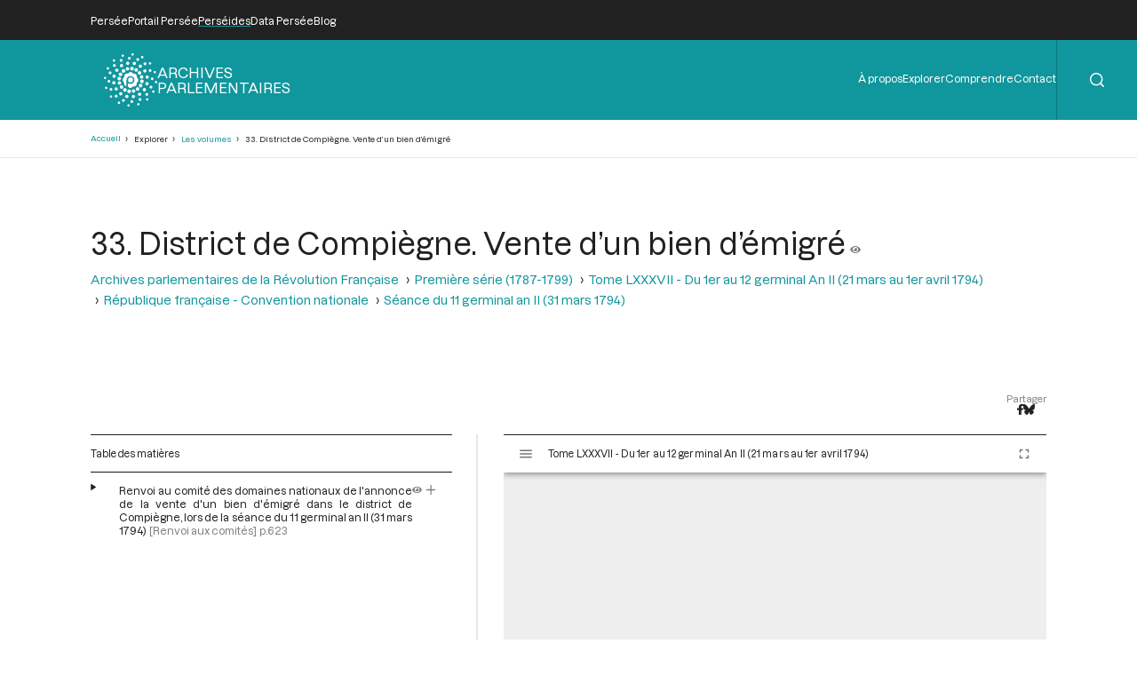

--- FILE ---
content_type: text/html; charset=UTF-8
request_url: https://archives-parlementaires.persee.fr/prt/63d7fb6f-7bcd-430e-a598-27d8e86f903d
body_size: 13467
content:
<!DOCTYPE html>
<html lang="fr" dir="ltr">
	<head>
		<meta charset="utf-8" />
<meta name="Generator" content="Drupal 10 (https://www.drupal.org)" />
<meta name="MobileOptimized" content="width" />
<meta name="HandheldFriendly" content="true" />
<meta name="viewport" content="width=device-width, initial-scale=1.0" />
<script type="application/ld+json">{
    "@context": "https:\/\/schema.org",
    "@type": "Article",
    "pageEnd": "623",
    "pageStart": "623",
    "author": [],
    "editor": [],
    "hasPart": [
        {
            "@type": "Article",
            "url": "\/prt\/6359c21d-7ef1-43f6-be53-368a1052c2e1",
            "name": "Renvoi au comité des domaines nationaux de l\u0027annonce de la vente d\u0027un bien d\u0027émigré dans le district de Compiègne, lors de la séance du 11 germinal an II (31 mars 1794)"
        }
    ],
    "inLanguage": "Français",
    "isPartOf": {
        "@type": "Article",
        "url": "\/prt\/045b5efc-3506-41a4-b919-f3832ed3e286",
        "name": "Séance du 11 germinal an II (31 mars 1794)"
    },
    "name": "33. District de Compiègne. Vente d’un bien d’émigré",
    "thumbnailUrl": "https:\/\/iiif.persee.fr\/b0e2cf11-597c-427d-8ac7-68bcc0acf13b\/3ea7cc43-8292-41ef-9185-1448c37a7ee6\/res\/thumbnail",
    "@id": "63d7fb6f-7bcd-430e-a598-27d8e86f903d"
}</script>
<script type="application/ld+json">{
    "@context": "https:\/\/schema.org",
    "@type": "PublicationIssue",
    "issueNumber": "87",
    "pageEnd": "0",
    "pageStart": "0",
    "author": [],
    "editor": [],
    "hasPart": [
        {
            "@type": "Article",
            "url": "\/prt\/acc7a16a-c356-4b55-a859-5122928fb9e7",
            "name": "République française - Convention nationale"
        },
        {
            "@type": "Article",
            "url": "\/prt\/c10191c0-5550-4271-b105-3fb54c12ebaf",
            "name": "Table chronologique du tome LXXXVII"
        },
        {
            "@type": "Article",
            "url": "\/prt\/04b1e3a7-40b1-4473-b376-833c28042e61",
            "name": "Index general du tome LXXXVII"
        },
        {
            "@type": "Article",
            "url": "\/prt\/ee78edc2-dec0-4c1f-9947-29c5bfaa6da4",
            "name": "Addenda et errata au tome LXXXVI"
        }
    ],
    "inLanguage": "Français",
    "isPartOf": {
        "@type": "Collection",
        "url": "\/grp\/e2cade56-f64f-4f10-973d-3152b1a299b0",
        "name": "Première série (1787-1799) "
    },
    "name": "Tome LXXXVII - Du 1er au 12 germinal An II (21 mars au 1er avril 1794)",
    "thumbnailUrl": "https:\/\/iiif.persee.fr\/b0e2cf11-597c-427d-8ac7-68bcc0acf13b\/5259ffe6-f198-434f-b726-23aa0cf6d956\/res\/thumbnail",
    "@id": "31eb2316-21c4-4506-b3cf-4eba41baccfe"
}</script>
<script type="application/ld+json">{
    "@context": "https:\/\/schema.org",
    "@type": "Collection",
    "author": [],
    "editor": [],
    "hasPart": [
        {
            "@type": "PublicationVolume",
            "url": "\/doc\/f05b6cb0-2663-4460-b657-fe6f5ea3c7dc",
            "name": "Tome XXVI - Du 12 mai au 5 juin 1791."
        },
        {
            "@type": "PublicationVolume",
            "url": "\/doc\/1b623e4b-839e-4959-8835-ea232fea178e",
            "name": "Tome XXVII - Du 6 juin au 5 juillet 1791"
        },
        {
            "@type": "PublicationVolume",
            "url": "\/doc\/8cad94a3-a91a-4f09-92cb-65e46c422660",
            "name": "Tome XCIX - Du 18 vendémiaire au 2 brumaire an III (9 au 23 octobre 1794)"
        },
        {
            "@type": "PublicationVolume",
            "url": "\/doc\/b406191f-53a6-48d6-88ff-682155a31afc",
            "name": "Tome XXIV - Du 10 mars 1791 au 12 avril 1791"
        },
        {
            "@type": "PublicationVolume",
            "url": "\/doc\/40b6c3bf-44db-4c4f-8c06-7c9791982fd2",
            "name": "Tome XCVIII - Du 3 vendémiaire au 17 vendémiaire an III (24 septembre au 8 octobre 1794)"
        },
        {
            "@type": "PublicationVolume",
            "url": "\/doc\/cad57d79-1084-4575-9363-f56f02114a3a",
            "name": "Tome XXV - Du 13 avril 1791 au 11 mai 1791"
        },
        {
            "@type": "PublicationVolume",
            "url": "\/doc\/feb50e85-5e96-4d09-b8a1-9054dc1ec179",
            "name": "Table alphabétique et analytique des séances de la Convention Nationale du 11 août 1793 au 4 janvier 1794."
        },
        {
            "@type": "PublicationVolume",
            "url": "\/doc\/8201d0c4-746b-4fd0-b06a-8fb87efbfa15",
            "name": "Tome XXII - Du 3 janvier au 5 février 1791"
        },
        {
            "@type": "PublicationVolume",
            "url": "\/doc\/d26a8915-1b6f-4fbd-83a3-e78a7d8f2eae",
            "name": "Tome XXIII - Du 6 février 1791 au 9 mars 1791"
        },
        {
            "@type": "PublicationVolume",
            "url": "\/doc\/cce674c9-6436-407d-ac12-41b7d6ed9f98",
            "name": "Tome XX - Du 23 octobre au 26 novembre 1790"
        },
        {
            "@type": "PublicationVolume",
            "url": "\/doc\/85473df1-325b-442d-8f3a-74bcf9832102",
            "name": "Tome XXI - Du 26 novembre 1790 au 2 janvier 1791"
        },
        {
            "@type": "PublicationVolume",
            "url": "\/doc\/f37622ff-0040-4f5a-a29a-a42f1e69a85b",
            "name": "Tome XCIII - Du 21 messidor au 12 thermidor an II (9 juillet au 30 juillet 1794)"
        },
        {
            "@type": "PublicationVolume",
            "url": "\/doc\/5bc4e6d3-b2b1-4a9a-b7b2-69541a88cc21",
            "name": "Tome XCII - Du 1er messidor au 20 messidor An II (19 juin au 8 juillet 1794)"
        },
        {
            "@type": "PublicationVolume",
            "url": "\/doc\/f0a82fc6-3166-4bf6-85a7-810dc87a17bc",
            "name": "Tome XCI - Du 7 prairial au 30 prairial an II (26 mai au 18 juin 1794)"
        },
        {
            "@type": "PublicationVolume",
            "url": "\/doc\/8a9e7f27-a845-46d0-a283-d31af6277e3d",
            "name": "Tome XC - Du 14 floréal au 6 prairial An II (3 mai au 25 mai 1794)"
        },
        {
            "@type": "PublicationVolume",
            "url": "\/doc\/f1d1ce3a-9b4b-48f5-900e-f551dd5f44f8",
            "name": "Tome XCVII - Du 23 fructidor an II au 2 vendémiaire an III (9 au 23 septembre 1794)"
        },
        {
            "@type": "PublicationVolume",
            "url": "\/doc\/c7f10ebf-f109-4b33-8947-59d2a84e7844",
            "name": "Tome XCVI - Du 10 fructidor au 22 fructidor an II (27 août au 8 septembre 1794)"
        },
        {
            "@type": "PublicationVolume",
            "url": "\/doc\/0bd96bb8-2c0f-4b53-8e39-6b136c0e6ec8",
            "name": "Tome XCV - Du 26 thermidor au 9 fructidor an II (13 au 26 août 1794)"
        },
        {
            "@type": "PublicationVolume",
            "url": "\/doc\/514c29e3-8a88-4d8e-93d3-c6225ece9e9a",
            "name": "Tome XXVIII - Du 6 juillet au 28 juillet 1791."
        },
        {
            "@type": "PublicationVolume",
            "url": "\/doc\/85d39319-c2db-4a3d-8ce3-4251dac0dc9e",
            "name": "Tome XCIV - Du 13 thermidor au 25 thermidor an II (31 juillet au 12 août 1794)"
        },
        {
            "@type": "PublicationVolume",
            "url": "\/doc\/e7f877d3-32ae-43c2-bd18-1981fce886ef",
            "name": "Tome XXIX - Du 29 juillet au 27 août 1791."
        },
        {
            "@type": "PublicationVolume",
            "url": "\/doc\/eba55ff1-eb11-4545-8d43-d017906149b5",
            "name": "Tome LXXXVIII - Du 13 au 28 germinal an II (2 au 17 avril 1794)"
        },
        {
            "@type": "PublicationVolume",
            "url": "\/doc\/b86594db-850a-4ada-9d90-7f44f03a4a55",
            "name": "Tome XIII - Du 14 avril au 21 avril 1790."
        },
        {
            "@type": "PublicationVolume",
            "url": "\/doc\/bd24a548-148d-493f-a4ed-4de8fe6fcbc8",
            "name": "Tome LXXXIX - Du 29 germinal au 13 floréal an II (18 avril au 2 mai 1794)"
        },
        {
            "@type": "PublicationVolume",
            "url": "\/doc\/0753e581-1902-46c5-b67d-5a55e95ac0e1",
            "name": "Tome XII - Du 2 mars au 14 avril 1790"
        },
        {
            "@type": "PublicationVolume",
            "url": "\/doc\/a8ac16ec-91fc-4bcc-9f1e-be6b942b8399",
            "name": "Tome XI - Du 24 décembre 1789 au 1er mars 1790"
        },
        {
            "@type": "PublicationVolume",
            "url": "\/doc\/ced82648-f05a-4eb5-a87b-521e6028d1be",
            "name": "Tome X - Du 12 novembre au 24 décembre 1789"
        },
        {
            "@type": "PublicationVolume",
            "url": "\/doc\/9bc3d419-2607-4ec0-9fb6-c238b3be1592",
            "name": "Tome XVII - Du 9 juillet au 12 aout 1790"
        },
        {
            "@type": "PublicationVolume",
            "url": "\/doc\/8fdccad6-60d4-436a-a328-f8f821d22158",
            "name": "Tome XVI - Du 31 mai au 8 juillet 1790"
        },
        {
            "@type": "PublicationVolume",
            "url": "\/doc\/e53dec50-beca-46b9-9ddb-8f34eb1eccf8",
            "name": "Tome XV - Du 21 avril au 30 mai 1790"
        },
        {
            "@type": "PublicationVolume",
            "url": "\/doc\/36be04f9-5b6a-4339-908d-0b53ee3299db",
            "name": "Tome XIV - Du 21 avril 1790"
        },
        {
            "@type": "PublicationVolume",
            "url": "\/doc\/f4a8b315-184e-40dc-805a-5e47382c3741",
            "name": "Tome CI - Du 19 au 30 brumaire an III (9 au 20 novembre 1794)"
        },
        {
            "@type": "PublicationVolume",
            "url": "\/doc\/deff766b-e2ec-423b-8e2d-12e38e836027",
            "name": "Tome LXXX - Du 4 Frimaire au 15 Frimaire an II (24 novembre au 5 Décembre 1793)"
        },
        {
            "@type": "PublicationVolume",
            "url": "\/doc\/6c51b772-c6ec-4aee-bb9f-288c31540ffa",
            "name": "Tome C - Du 3 au 18 brumaire an III (24 octobre au 8 novembre 1794)"
        },
        {
            "@type": "PublicationVolume",
            "url": "\/doc\/bcfb5053-c42f-4c52-a338-f3503bf7385b",
            "name": "Tome LXXXI - Du 16 frimaire au 29 frimaire an II (6 décembre au 19 décembre 1793)"
        },
        {
            "@type": "PublicationVolume",
            "url": "\/doc\/fdf849fc-c614-4e7a-b977-c97697ce511c",
            "name": "Tome LXXXII - Du 30 frimaire au 15 nivôse an II (20 Décembre 1793 au 4 Janvier 1794)"
        },
        {
            "@type": "PublicationVolume",
            "url": "\/doc\/6f80b006-e203-473b-917b-25c2aaba59d9",
            "name": "Tome XIX - Du 16 septembre au 23 octobre 1790"
        },
        {
            "@type": "PublicationVolume",
            "url": "\/doc\/353598bc-e07b-4fbc-96b9-d188fc31c6c3",
            "name": "Tome CII - Du 1er au 12 frimaire an III (21 novembre au 2 décembre 1794)"
        },
        {
            "@type": "PublicationVolume",
            "url": "\/doc\/d3944ed5-671e-4a4c-b964-3404a6ab9de2",
            "name": "Tome LXXXIII - Du 16 nivôse au 8 pluviôse An II (5 au 27 janvier 1794)"
        },
        {
            "@type": "PublicationVolume",
            "url": "\/doc\/363ffcd1-dbc6-437f-bef2-3634f6dc706f",
            "name": "Tome XVIII - Du 12 aout au 15 septembre 1790"
        },
        {
            "@type": "PublicationVolume",
            "url": "\/doc\/ae487d6c-9b4a-4d68-9f3e-4640bd6f9234",
            "name": "Tome LXXXIV - Du 9 au 25 pluviôse An II (28 janvier au 13 février 1794)"
        },
        {
            "@type": "PublicationVolume",
            "url": "\/doc\/ba94b825-e3c0-4e21-8f82-33d949d61fc7",
            "name": "Tome LXXXV - Du 26 pluviôse au 12 ventôse an II (14 février au 2 mars 1794)"
        },
        {
            "@type": "PublicationVolume",
            "url": "\/doc\/6ea7523a-8d12-44a5-aa88-a1929d996cfc",
            "name": "Tome LXXXVI - Du 13 au 30 ventôse an II (3 au 20 mars 1794)"
        },
        {
            "@type": "PublicationVolume",
            "url": "\/doc\/31eb2316-21c4-4506-b3cf-4eba41baccfe",
            "name": "Tome LXXXVII - Du 1er au 12 germinal An II (21 mars au 1er avril 1794)"
        },
        {
            "@type": "PublicationVolume",
            "url": "\/doc\/376a5dee-9c6e-4578-b13d-7f33e6745cfc",
            "name": "Tome LXXV - Du 23 septembre 1793 au 3 octobre 1793"
        },
        {
            "@type": "PublicationVolume",
            "url": "\/doc\/078210dd-8955-4455-8423-d4fef445d0c3",
            "name": "Tome LXXVII - Du 28e jour du Premier Mois de l’An II au 7 Brumaire an II (19 au 28 Octobre 1793)"
        },
        {
            "@type": "PublicationVolume",
            "url": "\/doc\/757195c2-6c2b-49ae-a404-563a8313b082",
            "name": "Tome LXXVI - Du 4 octobre 1793 au 27e jour du Premier Mois de l\u0027An II (Vendredi 18 Octobre 1793)"
        },
        {
            "@type": "PublicationVolume",
            "url": "\/doc\/66d69299-8154-4ed0-bef7-5dc99854fb30",
            "name": "Tome LXXIX - Du 21 brumaire au 3 frimaire an II (11 au 23 novembre 1793)"
        },
        {
            "@type": "PublicationVolume",
            "url": "\/doc\/3fc29820-5a05-4ed7-909d-2dac5471694a",
            "name": "Tome LXXVIII - Du 8 au 20 brumaire an II (29 octobre au 10 novembre 1793)"
        },
        {
            "@type": "PublicationVolume",
            "url": "\/doc\/2c452421-3302-4236-86a5-32f84f9bef95",
            "name": "Tome I - Etats généraux ; Cahiers des sénéchaussées et bailliages"
        },
        {
            "@type": "PublicationVolume",
            "url": "\/doc\/bc09342d-e905-4035-b5b2-2ffae5f5a596",
            "name": "Tome II - Etats généraux ; Cahiers des sénéchaussées et bailliages"
        },
        {
            "@type": "PublicationVolume",
            "url": "\/doc\/19195f79-b78b-4186-8116-9710dcc185b1",
            "name": "Tome III - Etats généraux ; Cahiers des sénéchaussées et bailliages"
        },
        {
            "@type": "PublicationVolume",
            "url": "\/doc\/b9da1f60-991b-4f4c-8fd7-726f7680ce50",
            "name": "Tome IV - Etats généraux ; Cahiers des sénéchaussées et bailliages"
        },
        {
            "@type": "PublicationVolume",
            "url": "\/doc\/846315dd-357a-4817-ab72-4c057355ef69",
            "name": "Tome V - Etats généraux ; Cahiers des sénéchaussées et bailliages"
        },
        {
            "@type": "PublicationVolume",
            "url": "\/doc\/d4c291b0-e5ec-4cd3-a804-8cc7e6c43fb3",
            "name": "Tome VI - Etats généraux ; Cahiers des sénéchaussées et bailliages"
        },
        {
            "@type": "PublicationVolume",
            "url": "\/doc\/8c1cb732-4012-43ab-9571-e4536421820b",
            "name": "Tome VII - Table des cahiers des Etats généraux"
        },
        {
            "@type": "PublicationVolume",
            "url": "\/doc\/43a97ddd-0162-4999-8265-467fea165028",
            "name": "Tome XXXI - Du 17 au 30 septembre 1791"
        },
        {
            "@type": "PublicationVolume",
            "url": "\/doc\/743e3cc4-2a21-4625-b494-c4324f932ff0",
            "name": "Tome VIII - Du 5 mai 1789 au 15 septembre 1789"
        },
        {
            "@type": "PublicationVolume",
            "url": "\/doc\/bf76fbe8-ebcd-4bae-8d18-45de44074cc4",
            "name": "Tome XXX - Du 28 août au 17 septembre 1791"
        },
        {
            "@type": "PublicationVolume",
            "url": "\/doc\/3a964d0c-92c0-4773-a1e2-4d8599718b9c",
            "name": "Tome IX - Du 16 septembre au 11 novembre 1789"
        },
        {
            "@type": "PublicationVolume",
            "url": "\/doc\/55805446-1ddd-4058-8ffb-6749ba010781",
            "name": "Tome XXXIII - Tables générales alphabétiques de l\u0027Assemblée nationale constituante"
        },
        {
            "@type": "PublicationVolume",
            "url": "\/doc\/40443075-aebf-4fa3-ac73-170467751a66",
            "name": "Tome XXXII - 30 septembre 1791"
        }
    ],
    "inLanguage": "Français",
    "isPartOf": {
        "@type": "Collection",
        "url": "\/grp\/b27872bc-3795-4426-ad25-aa9189fbd773",
        "name": "Archives parlementaires de la Révolution Française"
    },
    "name": "Première série (1787-1799) ",
    "thumbnailUrl": "https:\/\/iiif.persee.fr\/b0e2cf11-597c-427d-8ac7-68bcc0acf13b\/e7e8ef16-facd-4e8f-b078-e07e4a08dce2\/res\/thumbnail",
    "@id": "e2cade56-f64f-4f10-973d-3152b1a299b0"
}</script>
<script type="application/ld+json">{
    "@context": "https:\/\/schema.org",
    "@type": "Collection",
    "author": [],
    "editor": [],
    "hasPart": [
        {
            "@type": "Collection",
            "url": "\/grp\/e2cade56-f64f-4f10-973d-3152b1a299b0",
            "name": "Première série (1787-1799) "
        }
    ],
    "inLanguage": "Français",
    "name": "Archives parlementaires de la Révolution Française",
    "thumbnailUrl": "https:\/\/iiif.persee.fr",
    "@id": "b27872bc-3795-4426-ad25-aa9189fbd773"
}</script>
<link rel="alternate" hreflang="fr" href="https://archives-parlementaires.persee.fr/prt/63d7fb6f-7bcd-430e-a598-27d8e86f903d" />
<link rel="canonical" href="https://archives-parlementaires.persee.fr/prt/63d7fb6f-7bcd-430e-a598-27d8e86f903d" />
<link rel="shortlink" href="https://archives-parlementaires.persee.fr/node/91146" />

		<link rel="stylesheet" media="all" href="/sites/default/files/css/css_awBXS2d9MDbaVkL6qTmj8CYpxGkSVwYokAi437SS9h8.css?delta=0&amp;language=fr&amp;theme=perseide_light&amp;include=eJwrSC0qTs1MSY3PyUzPKNFPz8lPSszRLS6pzMnMS9cpriwuSc3VT0osTtUpy0wtL9YHk3q5-SmlOakA1QgXpg" />
<link rel="stylesheet" media="all" href="/sites/default/files/css/css_mEaQZzTLrmgJmT8L7hKCJYYB4tyjcBLmSKXZJzZEdn8.css?delta=1&amp;language=fr&amp;theme=perseide_light&amp;include=eJwrSC0qTs1MSY3PyUzPKNFPz8lPSszRLS6pzMnMS9cpriwuSc3VT0osTtUpy0wtL9YHk3q5-SmlOakA1QgXpg" />

		<script src="/core/assets/vendor/jquery/jquery.min.js?v=3.7.1"></script>
<script src="/themes/custom/perseide_light/assets/js/lightbox-2.11.3.min.js?v=1"></script>
<script src="/themes/custom/perseide_light/assets/js/mirador-3.4.3.min.js?v=1"></script>
<script src="/themes/custom/perseide_light/js/perseide_light.js?v=1"></script>
<script src="/themes/custom/perseide_light/js/perseide_light_specific.js?v=1"></script>

		<meta name="theme-color" content="hsl(183, 81%, 34%)">
					<script>
				var _paq = window._paq = window._paq || [];
				/* tracker methods like "setCustomDimension" should be called before "trackPageView" */
				_paq.push(['trackPageView']);
				_paq.push(['enableLinkTracking']);
				(function() {
					var u="//archives-parlementaires.persee.fr/sites/default/matomo/";
					_paq.push(['setTrackerUrl', u+'matomo.php']);
					_paq.push(['setSiteId', "9"]);
					var d=document, g=d.createElement('script'), s=d.getElementsByTagName('script')[0];
					g.async=true; g.src=u+'matomo.js'; s.parentNode.insertBefore(g,s);
				})();
			</script>
				<style>
			:root {
				--perseide-main-color: hsl(183, 81%, 34%);
				--perseide-light-color: hsl(183, 40%, 93%);
				--perseide-text-color: hsl(0,0%,100%);
				--perseide-mirador-hovered-color: hsl(183, 81%, 34%, 20%);
				--perseide-mirador-selected-color: hsl(183, 81%, 34%, 50%);
				--perseide-mirador-search-default-color: hsl(183,81%, 55% ,50%);
				--perseide-mirador-search-selected-color: hsl(183,81%, 25% ,50%);
			}
		</style>
		<link rel="icon" href="/themes/custom/perseide_light/favicon.svg">
		<title>33. District de Compiègne. Vente d’un bien d’émigré | ARCPA</title>
	</head>
	<body>
		<div hidden>
			<svg id="icon-angle-down" viewBox="0.87 151.95 446.15 242.3" xmlns="http://www.w3.org/2000/svg">
				<path fill="currentcolor" d="M443.5 162.6l-7.1-7.1c-4.7-4.7-12.3-4.7-17 0L224 351 28.5 155.5c-4.7-4.7-12.3-4.7-17 0l-7.1 7.1c-4.7 4.7-4.7 12.3 0 17l211 211.1c4.7 4.7 12.3 4.7 17 0l211-211.1c4.8-4.7 4.8-12.3.1-17z"/>
			</svg>
			<svg id="icon-angle-right" viewBox="0.87 151.95 446.15 242.3" xmlns="http://www.w3.org/2000/svg" transform="rotate(-90)">
				<use href="#icon-angle-down"/>
			</svg>
			<svg id="icon-arrow-down" viewBox="2.55 32 442.9 448.03" xmlns="http://www.w3.org/2000/svg">
				<path fill="currentcolor" d="M441.9 250.1l-19.8-19.8c-4.7-4.7-12.3-4.7-17 0L250 385.4V44c0-6.6-5.4-12-12-12h-28c-6.6 0-12 5.4-12 12v341.4L42.9 230.3c-4.7-4.7-12.3-4.7-17 0L6.1 250.1c-4.7 4.7-4.7 12.3 0 17l209.4 209.4c4.7 4.7 12.3 4.7 17 0l209.4-209.4c4.7-4.7 4.7-12.3 0-17z"/>
			</svg>
			<svg id="icon-arrow-right" viewBox="2.55 32 442.9 448.03" xmlns="http://www.w3.org/2000/svg" transform="rotate(-90)">
				<use href="#icon-arrow-down"/>
			</svg>
			<svg id="icon-eye" viewBox="0 64 576 384" xmlns="http://www.w3.org/2000/svg">
				<path fill="currentcolor" d="M572.52 241.4C518.29 135.59 410.93 64 288 64S57.68 135.64 3.48 241.41a32.35 32.35 0 0 0 0 29.19C57.71 376.41 165.07 448 288 448s230.32-71.64 284.52-177.41a32.35 32.35 0 0 0 0-29.19zM288 400a144 144 0 1 1 144-144 143.93 143.93 0 0 1-144 144zm0-240a95.31 95.31 0 0 0-25.31 3.79 47.85 47.85 0 0 1-66.9 66.9A95.78 95.78 0 1 0 288 160z"/>
			</svg>
			<svg id="icon-filter" viewBox="0 0 512.02 512.02" xmlns="http://www.w3.org/2000/svg">
				<path fill="currentcolor" d="M487.976 0H24.028C2.71 0-8.047 25.866 7.058 40.971L192 225.941V432c0 7.831 3.821 15.17 10.237 19.662l80 55.98C298.02 518.69 320 507.493 320 487.98V225.941l184.947-184.97C520.021 25.896 509.338 0 487.976 0z"/>
			</svg>
			<svg id="icon-first" viewbox="-0.2 -0.03 500.38 470.05" xmlns="http://www.w3.org/2000/svg">
				<path fill="currentcolor" d="M305.45,429.55l17.67-17.67a10.71,10.71,0,0,0,0-15.16L184.61,258.21H489.46a10.71,10.71,0,0,0,10.72-10.71v-25a10.71,10.71,0,0,0-10.72-10.71H184.61L323.12,73.28a10.71,10.71,0,0,0,0-15.16L305.45,40.45a10.71,10.71,0,0,0-15.16,0l-187,187a10.71,10.71,0,0,0,0,15.16l187,187A10.71,10.71,0,0,0,305.45,429.55Z"/>
				<path fill="currentcolor" d="M-.18,10.71V459.29A10.72,10.72,0,0,0,10.54,470h25a10.72,10.72,0,0,0,10.71-10.71V10.71A10.72,10.72,0,0,0,35.54,0h-25A10.72,10.72,0,0,0-.18,10.71Z"/>
			</svg>
			<svg id="icon-last" viewbox="-0.2 -0.03 500.38 470.05" xmlns="http://www.w3.org/2000/svg" transform="rotate(180)">
				<use href="#icon-first"/>
			</svg>
			<svg id="icon-menu" viewBox="0 0 100 100" xmlns="http://www.w3.org/2000/svg">
				<path fill="currentcolor" d="M 0 15 h 100 v 8 h -100 Z"/>
				<path fill="currentcolor" d="M 0 46 h 100 v 8 h -100 Z"/>
				<path fill="currentcolor" d="M 0 75 h 100 v 8 h -100 Z"/>
			</svg>
			<svg id="icon-next" viewbox="-0.2 -0.03 500.38 470.05" xmlns="http://www.w3.org/2000/svg" transform="rotate(180)">
				<use href="#icon-previous"/>
			</svg>
			<svg id="icon-pdf" viewBox="0 0 334.371 380.563" xmlns="http://www.w3.org/2000/svg">
				<polygon fill="#FFFFFF" points="51.791,356.646 51.791,23.99 204.497,23.99 282.646,102.066 282.646,356.646"/>
				<path fill="currentcolor" d="M201.186,31.99l73.46,73.393v243.264H59.791V31.99H201.186 M207.809,15.99H43.791v348.657h246.854V98.75L207.809,15.99 L207.809,15.99z"/>
				<polygon fill="#FFFFFF" points="51.791,356.646 51.791,23.99 204.497,23.99 206.309,25.8 206.309,100.327 280.904,100.327 282.646,102.066 282.646,356.646"/>
				<path fill="currentcolor" d="M198.309,31.99v60.337v16h16h60.337v240.32H59.791V31.99H198.309 M207.809,15.99H43.791v348.657h246.854V98.75 l-6.43-6.424h-69.907V22.484L207.809,15.99L207.809,15.99z"/>
				<polygon fill="#FFFFFF" points="219.643,87.75 219.643,48.667 258.309,86.38 258.309,87.75"/>
				<path fill="currentcolor" d="M227.643,67.646l12.41,12.104h-12.41V67.646 M222.641,40.417h-10.998V95.75h54.666V83.008L222.641,40.417L222.641,40.417z"/>
				<polygon fill="#ED1C24" points="22.544,284.49 22.544,167.682 37.291,152.935 37.291,171.489 297.146,171.489 297.146,152.935 311.893,167.682 311.893,284.49"/>
				<path fill="#ED1C24" d="M303.646,168.627l1.747,1.747V277.99H29.044V170.374l1.747-1.747v9.362h13h246.854h13V168.627 M290.646,137.242v27.747H43.791v-27.747l-27.747,27.747V290.99h302.349V164.989L290.646,137.242L290.646,137.242z"/>
				<rect x="52.096" y="189.324" fill="none" width="232.826" height="87.834"/>
				<text transform="matrix(1 0 0 1 52.0957 271.6621)" fill="#FFFFFF" font-family="'Arial-BoldMT'" font-size="115">PDF</text>
			</svg>
			<svg id="icon-plus" viewBox="0 64 384 384" xmlns="http://www.w3.org/2000/svg">
				<path fill="currentcolor" d="M376 232H216V72c0-4.42-3.58-8-8-8h-32c-4.42 0-8 3.58-8 8v160H8c-4.42 0-8 3.58-8 8v32c0 4.42 3.58 8 8 8h160v160c0 4.42 3.58 8 8 8h32c4.42 0 8-3.58 8-8V280h160c4.42 0 8-3.58 8-8v-32c0-4.42-3.58-8-8-8z"/>
			</svg>
			<svg id="icon-previous" viewbox="-0.2 -0.03 500.38 470.05" xmlns="http://www.w3.org/2000/svg">
				<path fill="currentcolor" d="M305.45,429.55l17.67-17.67a10.71,10.71,0,0,0,0-15.16L184.61,258.21H489.46a10.71,10.71,0,0,0,10.72-10.71v-25a10.71,10.71,0,0,0-10.72-10.71H184.61L323.12,73.28a10.71,10.71,0,0,0,0-15.16L305.45,40.45a10.71,10.71,0,0,0-15.16,0l-187,187a10.71,10.71,0,0,0,0,15.16l187,187A10.71,10.71,0,0,0,305.45,429.55Z"/>
			</svg>
			<svg id="icon-search" viewBox="-0.07 -0.07 22.1 22.1" xmlns="http://www.w3.org/2000/svg">
				<path fill="currentcolor" d="M21.71,20.29l-4.16-4.16a9.91,9.91,0,1,0-1.42,1.42l4.16,4.16a1,1,0,0,0,1.42,0A1,1,0,0,0,21.71,20.29ZM2,9.89a7.89,7.89,0,1,1,13.48,5.56h0v0A7.88,7.88,0,0,1,2,9.89Z"/>
			</svg>
			<svg id="icon-text" viewBox="12.25 0 66.1 90.63" xmlns="http://www.w3.org/2000/svg">
				<path fill="currentcolor" d="M58.596,0H12.255v90.604h66.094v-63.73L54.868,10.66L58.596,0z M35.35,38.153h-6.011v17.835h-4.998V38.153h-5.913v-4.181 H35.35V38.153z M57.132,33.972h16.922v4.181h-6.012v17.835h-4.997V38.153h-5.913V33.972z M55.6,33.972l-6.206,10.747l6.533,11.269 h-5.75l-1.993-3.984c-0.815-1.536-1.339-2.68-1.959-3.951H46.16c-0.458,1.271-1.014,2.416-1.699,3.951l-1.829,3.984h-5.684 l6.369-11.139l-6.141-10.877h5.717l1.928,4.017c0.652,1.34,1.143,2.418,1.665,3.66h0.065c0.522-1.404,0.946-2.385,1.503-3.66 l1.861-4.017H55.6z"/>
				<polygon fill="currentcolor" points="63.235,0.097 60.216,8.734 78.348,21.254"/>
			</svg>
			<svg id="icon-times" viewBox="0 0 100 100" xmlns="http://www.w3.org/2000/svg">
				<path fill="currentcolor" d="M 0 8 L 8 0 L 100 92 L 92 100 Z"/>
				<path fill="currentcolor" d="M 92 0 L 100 8 L 8 100 L 0 92 Z"/>
			</svg>
			<svg id="logo-bluesky" viewBox="0 1.33 24 21.37" xmlns="http://www.w3.org/2000/svg">
				<path fill="currentColor" d="M12 10.8c-1.087-2.114-4.046-6.053-6.798-7.995C2.566.944 1.561 1.266.902 1.565C.139 1.908 0 3.08 0 3.768c0 .69.378 5.65.624 6.479c.815 2.736 3.713 3.66 6.383 3.364c.136-.02.275-.039.415-.056c-.138.022-.276.04-.415.056c-3.912.58-7.387 2.005-2.83 7.078c5.013 5.19 6.87-1.113 7.823-4.308c.953 3.195 2.05 9.271 7.733 4.308c4.267-4.308 1.172-6.498-2.74-7.078a8.741 8.741 0 0 1-.415-.056c.14.017.279.036.415.056c2.67.297 5.568-.628 6.383-3.364c.246-.828.624-5.79.624-6.478c0-.69-.139-1.861-.902-2.206c-.659-.298-1.664-.62-4.3 1.24C16.046 4.748 13.087 8.687 12 10.8"/>
			</svg>
			<svg id="logo-facebook" viewBox="22.87 0 274.27 512" xmlns="http://www.w3.org/2000/svg">
				<path fill="currentcolor" d="M279.14 288l14.22-92.66h-88.91v-60.13c0-25.35 12.42-50.06 52.24-50.06h40.42V6.26S260.43 0 225.36 0c-73.22 0-121.08 44.38-121.08 124.72v70.62H22.89V288h81.39v224h100.17V288z"/>
			</svg>
			<svg id="logo-perseide" viewBox="0.12 -0.03 79.92 80.05" xmlns="http://www.w3.org/2000/svg">
				<path fill="currentcolor" d="M29.9,3a1.71,1.71,0,0,1-3.27,1,1.76,1.76,0,0,1,1.13-2.13A1.66,1.66,0,0,1,29.9,3Zm-2,7.11A2.07,2.07,0,1,1,25.35,8.7,2.09,2.09,0,0,1,27.91,10.12Zm.85,7.68a2.38,2.38,0,1,1-3-1.56A2.29,2.29,0,0,1,28.76,17.8Zm3.41,7.83a2.74,2.74,0,1,1-3.41-1.85A2.91,2.91,0,0,1,32.17,25.63ZM29.9,3a1.71,1.71,0,0,1-3.27,1,1.76,1.76,0,0,1,1.13-2.13A1.66,1.66,0,0,1,29.9,3Zm-2,7.11A2.07,2.07,0,1,1,25.35,8.7,2.09,2.09,0,0,1,27.91,10.12Zm.85,7.68a2.38,2.38,0,1,1-3-1.56A2.29,2.29,0,0,1,28.76,17.8Zm-22,3.28A1.78,1.78,0,0,1,5,24.21a1.82,1.82,0,0,1-.71-2.42A1.7,1.7,0,0,1,6.71,21.08Zm3.55,6.4a2.1,2.1,0,1,1-2.84.85A2.11,2.11,0,0,1,10.26,27.48Zm6.12,4.84a2.42,2.42,0,1,1-2.28,4.27,2.52,2.52,0,0,1-1-3.28A2.3,2.3,0,0,1,16.38,32.32Zm7.83,3.27a2.64,2.64,0,0,1-2.42,4.69,2.76,2.76,0,0,1-1.14-3.55A2.64,2.64,0,0,1,24.21,35.59ZM3,50.24a1.77,1.77,0,0,1,2.13,1.14A1.78,1.78,0,0,1,4,53.52a1.77,1.77,0,0,1-2.13-1.14A1.56,1.56,0,0,1,3,50.24Zm7.11,2A2.07,2.07,0,1,1,8.7,54.8,2,2,0,0,1,10.12,52.24Zm7.68-1a2.38,2.38,0,1,1-1.56,3A2.34,2.34,0,0,1,17.8,51.24Zm8-3.13a2.61,2.61,0,1,1-1.71,3.27A2.46,2.46,0,0,1,25.77,48.11ZM21.08,73.44a1.78,1.78,0,0,1,3.13,1.7,1.83,1.83,0,0,1-2.42.72A1.73,1.73,0,0,1,21.08,73.44Zm6.4-3.7a2.1,2.1,0,1,1,.85,2.84A2.11,2.11,0,0,1,27.48,69.74Zm4.84-6.12a2.42,2.42,0,1,1,1,3.27A2.27,2.27,0,0,1,32.32,63.62Zm3.27-7.68a2.64,2.64,0,1,1,1.14,3.55A2.63,2.63,0,0,1,35.59,55.94ZM50.24,77a1.71,1.71,0,0,1,3.28-1,1.71,1.71,0,0,1-1.14,2.13A1.49,1.49,0,0,1,50.24,77Zm2-7a2.07,2.07,0,1,1,2.56,1.42A2.14,2.14,0,0,1,52.24,70Zm-1-7.82a2.46,2.46,0,0,1,4.7-1.43,2.3,2.3,0,0,1-1.57,3A2.44,2.44,0,0,1,51.24,62.2Zm-3.13-7.83a2.61,2.61,0,1,1,3.27,1.71A2.56,2.56,0,0,1,48.11,54.37Zm25.33,4.7a1.78,1.78,0,1,1,2.42-.72A1.87,1.87,0,0,1,73.44,59.07Zm-3.7-6.41a2.1,2.1,0,1,1,2.84-.85A2.24,2.24,0,0,1,69.74,52.66Zm-6.12-4.83a2.42,2.42,0,1,1,2.28-4.27,2.42,2.42,0,0,1-2.28,4.27Zm-7.68-3.42a2.64,2.64,0,1,1,3.55-1.14A2.54,2.54,0,0,1,55.94,44.41ZM77,29.9a1.71,1.71,0,1,1-1-3.27,1.7,1.7,0,0,1,2.13,1.13A1.57,1.57,0,0,1,77,29.9Zm-7-2a2.07,2.07,0,1,1,1.43-2.57A2.24,2.24,0,0,1,70,27.91Zm-7.82.85a2.38,2.38,0,1,1,1.56-3A2.28,2.28,0,0,1,62.2,28.76Zm-7.83,3.13a2.61,2.61,0,1,1,1.71-3.27A2.56,2.56,0,0,1,54.37,31.89ZM51.1,38.43a7.65,7.65,0,0,1-1.85-4.69A2.67,2.67,0,0,0,46.69,31a7,7,0,0,1-4.56-2,2.72,2.72,0,0,0-3.84-.14,7.65,7.65,0,0,1-4.69,1.85,2.68,2.68,0,0,0-2.71,2.56,7,7,0,0,1-2,4.56,2.7,2.7,0,0,0-.14,3.84,7.65,7.65,0,0,1,1.85,4.69,2.68,2.68,0,0,0,2.56,2.71,1.3,1.3,0,0,1,.71.14V40.14a6,6,0,1,1,6,6,5.57,5.57,0,0,1-3.7-1.28V50.1a6.21,6.21,0,0,1,1.56,1.14,2.71,2.71,0,0,0,3.85.14,7.7,7.7,0,0,1,4.69-1.85A2.67,2.67,0,0,0,49,47a7,7,0,0,1,2-4.55C52.09,41.14,52.24,39.43,51.1,38.43Zm8-31.72a1.84,1.84,0,0,1-2.42.71,1.78,1.78,0,1,1,2.42-.71Zm-6.41,3.55a2.1,2.1,0,1,1-.85-2.84A2.24,2.24,0,0,1,52.66,10.26Zm-4.83,6.12a2.42,2.42,0,1,1-4.27-2.28,2.46,2.46,0,0,1,3.27-1A2.55,2.55,0,0,1,47.83,16.38Zm-3.42,7.83a2.77,2.77,0,0,1-3.56,1.13,2.58,2.58,0,0,1-1-3.55,2.77,2.77,0,0,1,3.56-1.14A2.59,2.59,0,0,1,44.41,24.21ZM16.52,9.69a1.65,1.65,0,0,1-.28,2.42A1.64,1.64,0,0,1,13.82,12,1.8,1.8,0,0,1,14,9.41,2,2,0,0,1,16.52,9.69ZM17.38,17a2.12,2.12,0,1,1-3.28,2.7A2.12,2.12,0,0,1,17.38,17Zm3.84,6.83a2.42,2.42,0,1,1-3.42-.28A2.45,2.45,0,0,1,21.22,23.78Zm5.83,6.12a2.63,2.63,0,1,1-3.7-.43A2.69,2.69,0,0,1,27.05,29.9ZM1.87,35.3a1.72,1.72,0,0,1-.29,3.42,1.72,1.72,0,0,1,.29-3.42ZM7.7,39.86a2.07,2.07,0,1,1-2.28,1.85A2.07,2.07,0,0,1,7.7,39.86Zm7.54,2A2.44,2.44,0,1,1,12.54,44,2.51,2.51,0,0,1,15.24,41.85Zm8.4.14a2.58,2.58,0,1,1-2.85,2.28A2.68,2.68,0,0,1,23.64,42ZM9.69,63.62A1.72,1.72,0,1,1,9.41,66,1.78,1.78,0,0,1,9.69,63.62Zm7.4-.85a2.12,2.12,0,1,1-.28,3A2,2,0,0,1,17.09,62.77Zm6.69-3.85a2.42,2.42,0,1,1-.28,3.42A2.45,2.45,0,0,1,23.78,58.92Zm6.12-6a2.63,2.63,0,1,1-.43,3.7A2.69,2.69,0,0,1,29.9,53Zm10,19.35a2.07,2.07,0,1,1,1.85,2.28A2,2,0,0,1,39.86,72.3ZM35.3,78.13A1.72,1.72,0,1,1,36.87,80,1.58,1.58,0,0,1,35.3,78.13Zm6.55-13.37A2.44,2.44,0,1,1,44,67.46,2.43,2.43,0,0,1,41.85,64.76Zm.14-8.4a2.58,2.58,0,1,1,2.28,2.85A2.68,2.68,0,0,1,42,56.36ZM43.7,40A3.7,3.7,0,1,0,40,43.7,3.77,3.77,0,0,0,43.7,40ZM63.62,70.31a1.78,1.78,0,0,1,.28-2.42,1.72,1.72,0,1,1-.28,2.42Zm-.85-7.26a2.12,2.12,0,1,1,3,.28A2.18,2.18,0,0,1,62.77,63.05Zm-3.85-6.83a2.42,2.42,0,1,1,3.42.29A2.33,2.33,0,0,1,58.92,56.22ZM53,50.1a2.63,2.63,0,1,1,3.7.43A2.56,2.56,0,0,1,53,50.1Zm25.18-5.26A1.72,1.72,0,1,1,80,43.27,1.58,1.58,0,0,1,78.13,44.84ZM72.3,40.28a2.07,2.07,0,1,1,2.27-1.85A2.06,2.06,0,0,1,72.3,40.28Zm-7.54-2.13A2.44,2.44,0,1,1,67.46,36,2.43,2.43,0,0,1,64.76,38.15ZM56.36,38a2.58,2.58,0,1,1,2.85-2.28A2.56,2.56,0,0,1,56.36,38Zm14-21.49a1.78,1.78,0,0,1-2.42-.28,1.72,1.72,0,1,1,2.42.28Zm-7.26.86a2.12,2.12,0,0,1-2.7-3.28,2.12,2.12,0,1,1,2.7,3.28Zm-6.83,3.84a2.42,2.42,0,1,1,.29-3.42A2.34,2.34,0,0,1,56.22,21.22ZM50.1,27.05a2.63,2.63,0,1,1,.43-3.7A2.55,2.55,0,0,1,50.1,27.05ZM44.84,1.87A1.71,1.71,0,0,1,43,3.43a1.76,1.76,0,0,1-1.71-1.85A1.72,1.72,0,0,1,43.13,0,1.74,1.74,0,0,1,44.84,1.87ZM40.28,7.7a2.07,2.07,0,1,1-1.85-2.28A2.06,2.06,0,0,1,40.28,7.7Zm-2.13,7.54A2.44,2.44,0,1,1,36,12.54,2.51,2.51,0,0,1,38.15,15.24ZM38,23.64a2.58,2.58,0,0,1-5.12-.57,2.48,2.48,0,0,1,2.84-2.28A2.57,2.57,0,0,1,38,23.64Z"/>
			</svg>
			<style>
				:root {
					--icon-pdf-ratio: calc(334.371 / 380.563);
					--icon-text-ratio: calc(66.1 / 90.63);
					--logo-bluesky-ratio: calc(24 / 21.37);
					--logo-facebook-ratio: calc(274.27 / 512);
				}
			</style>
		</div>
		
		  <div class="dialog-off-canvas-main-canvas" data-off-canvas-main-canvas>
    <script>var dctTable=[{"title":"\u00c9lection et nomination aux fonctions de l\u0027Assembl\u00e9e","field_dct_hidden":"0","field_dct_code":"elec"},{"title":"Discours non prononc\u00e9s","field_dct_hidden":"0","field_dct_code":"unspe"},{"title":"theme (fr)","field_dct_hidden":"1","field_dct_code":"theme"},{"title":"Discours des d\u00e9putations ou de citoyens","field_dct_hidden":"0","field_dct_code":"spee"},{"title":"Illustration","field_dct_hidden":"0","field_dct_code":"illust"},{"title":"Arr\u00eat\u00e9 des comit\u00e9s de l\u2019Assembl\u00e9e","field_dct_hidden":"0","field_dct_code":"assdec"},{"title":"Liminaire","field_dct_hidden":"0","field_dct_code":"intro"},{"title":"Article","field_dct_hidden":"0","field_dct_code":"article"},{"title":"\u00c9tat et compte","field_dct_hidden":"0","field_dct_code":"etacc"},{"title":"\u00c9ditorial","field_dct_hidden":"0","field_dct_code":"edito"},{"title":"Appel nominal","field_dct_hidden":"0","field_dct_code":"rollc"},{"title":"Adresse, p\u00e9tition et lettre envoy\u00e9e \u00e0 l\u2019Assembl\u00e9e","field_dct_hidden":"0","field_dct_code":"statt"},{"title":"Loi","field_dct_hidden":"0","field_dct_code":"law"},{"title":"Arr\u00eat, correspondance et discours du Roi","field_dct_hidden":"0","field_dct_code":"kincd"},{"title":"Cahier de dol\u00e9ances","field_dct_hidden":"0","field_dct_code":"griev"},{"title":"D\u00e9claration et adresse de l\u2019Assembl\u00e9e","field_dct_hidden":"0","field_dct_code":"stato"},{"title":"grbibnot","field_dct_hidden":"0","field_dct_code":"grbibnot"},{"title":"Note bibliographique","field_dct_hidden":"0","field_dct_code":"biblionot"},{"title":"Discussion","field_dct_hidden":"0","field_dct_code":"deb"},{"title":"Extrait de journal","field_dct_hidden":"0","field_dct_code":"extr"},{"title":"Arr\u00eat\u00e9 des comit\u00e9s et repr\u00e9sentants en mission","field_dct_hidden":"0","field_dct_code":"dec"},{"title":"Volume","field_dct_hidden":"0","field_dct_code":"num"},{"title":"D\u00e9lib\u00e9ration ou proc\u00e8s verbal de collectivit\u00e9","field_dct_hidden":"0","field_dct_code":"delib"},{"title":"Projet de d\u00e9cret","field_dct_hidden":"0","field_dct_code":"drafd"},{"title":"Rapport","field_dct_hidden":"0","field_dct_code":"rep"},{"title":"Autre","field_dct_hidden":"0","field_dct_code":"other"},{"title":"Projet de loi","field_dct_hidden":"0","field_dct_code":"drafl"},{"title":"Motion et motion d\u0027ordre","field_dct_hidden":"0","field_dct_code":"mot"},{"title":"kron","field_dct_hidden":"0","field_dct_code":"kron"},{"title":"M\u00e9moire","field_dct_hidden":"0","field_dct_code":"mem"},{"title":"Instruction","field_dct_hidden":"0","field_dct_code":"instr"},{"title":"Discours et production des ministres","field_dct_hidden":"0","field_dct_code":"minspe"},{"title":"Demande de cong\u00e9s","field_dct_hidden":"0","field_dct_code":"leav"},{"title":"Renvoi aux comit\u00e9s","field_dct_hidden":"0","field_dct_code":"refer"},{"title":"Arr\u00eat\u00e9 de collectivit\u00e9","field_dct_hidden":"0","field_dct_code":"locdec"},{"title":"Rubrique","field_dct_hidden":"1","field_dct_code":"rub"},{"title":"Sources","field_dct_hidden":"0","field_dct_code":"data"},{"title":"Correspondance des envoy\u00e9s en mission","field_dct_hidden":"0","field_dct_code":"corr"},{"title":"D\u00e9roulement des s\u00e9ances","field_dct_hidden":"0","field_dct_code":"meet"},{"title":"Don patriotique et hommage","field_dct_hidden":"0","field_dct_code":"patri"},{"title":"Compte-rendu","field_dct_hidden":"0","field_dct_code":"rev"},{"title":"D\u00e9cret","field_dct_hidden":"0","field_dct_code":"decr"},{"title":"Amendement","field_dct_hidden":"0","field_dct_code":"amend"},{"title":"Tables et indexes","field_dct_hidden":"0","field_dct_code":"index"},{"title":"Lettre","field_dct_hidden":"0","field_dct_code":"let"},{"title":"Table","field_dct_hidden":"0","field_dct_code":"tab"}];</script>
<script>var rleTable=[{"title":"\u00c9diteur","field_rle_code":"edt"},{"title":"Contributeur","field_rle_code":"CONTRIBUTOR"},{"title":"Auteur","field_rle_code":"aut"},{"title":"SUBJECT","field_rle_code":"SUBJECT"}];</script>

<div class="page-wrapper">
	<header class="headers-persee-and-main">
		<div class="header-persee">
					<nav class="menu-persee" role="navigation">
			<ul class="menu-level-0">
				<li class="menu-level-0">
					<a class="menu-level-0-item" href="https://info.persee.fr/">Persée</a>
				</li>
				<li class="menu-level-0">
					<a class="menu-level-0-item"  href="https://www.persee.fr/">Portail Persée</a>
				</li>
				<li class="menu-level-0 highlighted">
					<a class="menu-level-0-item"  href="https://info.persee.fr/section/perseides/">Perséides</a>
				</li>
				<li class="menu-level-0">
					<a class="menu-level-0-item"  href="https://data.persee.fr/">Data Persée</a>
				</li>
				<li class="menu-level-0">
					<a class="menu-level-0-item"  href="https://info.persee.fr/blog/">Blog</a>
				</li>
			</ul>
		</nav>
		</div>
		<div class="header-main-placeholder">
			<div class="header-main">
				<a class="logo-and-text" href="/" title="Accueil" rel="home">
					<svg class="logo" xmlns="http://www.w3.org/2000/svg"><use href="#logo-perseide"/></svg>
					<span class="text">ARCHIVES<br/>PARLEMENTAIRES</span>
				</a>
				<div class="menus-and-search-form-wrapper header">
					<div class="menus-and-search-form">
						
<nav role="navigation" aria-labelledby="block-block-header-menu-menu" id="block-block-header-menu">
            
  <h2 class="visually-hidden" id="block-block-header-menu-menu">Menu de l&#039;en-tête</h2>
  

        
				<ul class="menu-level-0">
							<li class="menu-level-0">
				<span>À propos</span>
									<ul class="menu-level-1">
							<li class="menu-level-1">
				<a href="/a-propos/objectifs-du-projet" data-drupal-link-system-path="node/4">Objectifs du projet</a>
				</li>
					<li class="menu-level-1">
				<a href="/a-propos/orientations-scientifiques" data-drupal-link-system-path="node/7">Orientations scientifiques</a>
				</li>
					<li class="menu-level-1">
				<a href="/a-propos/partenaires-institutionnels" data-drupal-link-system-path="view_ptn_grid">Partenaires institutionnels</a>
				</li>
					<li class="menu-level-1">
				<a href="/a-propos/contributeurs-trices" data-drupal-link-system-path="node/9">Contributeurs-trices</a>
				</li>
					<li class="menu-level-1">
				<a href="/a-propos/ressources" data-drupal-link-system-path="view_rsc_grid">Ressources</a>
				</li>
					<li class="menu-level-1">
				<a href="/a-propos/actualites" data-drupal-link-system-path="view_nws_grid">Actualités</a>
				</li>
		</ul>
	
				</li>
					<li class="menu-level-0">
				<span>Explorer</span>
									<ul class="menu-level-1">
							<li class="menu-level-1">
				<a href="/explorer/les-volumes" data-drupal-link-system-path="view_doc_grid">Les volumes</a>
				</li>
					<li class="menu-level-1">
				<a href="/explorer/les-deputes" data-drupal-link-system-path="view_author_grid">Les députés</a>
				</li>
					<li class="menu-level-1">
				<a href="/explorer/les-cahiers-de-doleances" data-drupal-link-system-path="view_grievance_grid">Les cahiers de doléances</a>
				</li>
		</ul>
	
				</li>
					<li class="menu-level-0">
				<span>Comprendre</span>
									<ul class="menu-level-1">
							<li class="menu-level-1">
				<a href="/comprendre/comprendre-le-corpus" data-drupal-link-system-path="node/10">Comprendre le corpus</a>
				</li>
					<li class="menu-level-1">
				<a href="/comprendre/aide-a-l-exploration" data-drupal-link-system-path="node/1">Aide à l&#039;exploration</a>
				</li>
					<li class="menu-level-1">
				<a href="/comprendre/foire-aux-questions" data-drupal-link-system-path="node/8">Foire aux questions</a>
				</li>
		</ul>
	
				</li>
					<li class="menu-level-0">
				<a href="/contact" data-drupal-link-system-path="node/5">Contact</a>
				</li>
		</ul>
	


  </nav>


						<div class="header-search">
							
<div class="search-api-page-block-form-search-solr search-api-page-block-form search-form search-block-form container-inline" data-drupal-selector="search-api-page-block-form-search-solr-2" id="block-block-header-search--2">
  
    
      <div class="form">
	<form action="/prt/63d7fb6f-7bcd-430e-a598-27d8e86f903d" method="post" id="search-api-page-block-form-search-solr--2" accept-charset="UTF-8">
		<div class="js-form-item form-item js-form-type-search form-item-keys js-form-item-keys form-no-label">
      <label for="edit-keys--2" class="visually-hidden">Rechercher</label>
        <input title="Saisir les termes à rechercher." data-drupal-selector="edit-keys" type="search" id="edit-keys--2" name="keys" value="" size="15" maxlength="128" class="form-search" />

        </div>
<input autocomplete="off" data-drupal-selector="form-slujkdecp5vxi6n4aszza7f2clvq6f-pxphoreuftrq" type="hidden" name="form_build_id" value="form-sLujkdeCp5vXi6N4ASzzA7F2CLvQ6F-PXPHoREUfTRQ" />
<input data-drupal-selector="edit-search-api-page-block-form-search-solr-2" type="hidden" name="form_id" value="search_api_page_block_form_search_solr" />

<input class="search-form__submit button js-form-submit form-submit" data-drupal-selector="edit-submit" type="submit" id="edit-submit--2" name="op" value="Rechercher" />


	</form>
	<script>
		adaptFilters(["doc", "grievance", "author"]);
		prepareFirstLetterSelect();
	</script>
</div>


  </div>


						</div>
					</div>
				</div>
				<div class="menus-and-search-form-wrapper sidebar">
					<div class="button">
						<svg class="icon open visible" xmlns="http://www.w3.org/2000/svg" onclick="openHeaderSidebar();"><use href="#icon-menu"/></svg>
						<svg class="icon close" xmlns="http://www.w3.org/2000/svg" onclick="closeHeaderSidebar();"><use href="#icon-times"/></svg>
					</div>
					<div class="menus-and-search-form">
						<div class="sidebar-search">
							
<div class="search-api-page-block-form-search-solr search-api-page-block-form search-form search-block-form container-inline" data-drupal-selector="search-api-page-block-form-search-solr-2" id="block-block-header-search--2">
  
    
      <div class="form">
	<form action="/prt/63d7fb6f-7bcd-430e-a598-27d8e86f903d" method="post" id="search-api-page-block-form-search-solr--2" accept-charset="UTF-8">
		<div class="js-form-item form-item js-form-type-search form-item-keys js-form-item-keys form-no-label">
      <label for="edit-keys--2" class="visually-hidden">Rechercher</label>
        <input title="Saisir les termes à rechercher." data-drupal-selector="edit-keys" type="search" id="edit-keys--2" name="keys" value="" size="15" maxlength="128" class="form-search" />

        </div>
<input autocomplete="off" data-drupal-selector="form-slujkdecp5vxi6n4aszza7f2clvq6f-pxphoreuftrq" type="hidden" name="form_build_id" value="form-sLujkdeCp5vXi6N4ASzzA7F2CLvQ6F-PXPHoREUfTRQ" />
<input data-drupal-selector="edit-search-api-page-block-form-search-solr-2" type="hidden" name="form_id" value="search_api_page_block_form_search_solr" />

<input class="search-form__submit button js-form-submit form-submit" data-drupal-selector="edit-submit" type="submit" id="edit-submit--2" name="op" value="Rechercher" />


	</form>
	<script>
		adaptFilters(["doc", "grievance", "author"]);
		prepareFirstLetterSelect();
	</script>
</div>


  </div>


						</div>
						<nav class="menu-main" role="navigation"></nav>
						<script>prepareSidebarMenuMain(".menus-and-search-form-wrapper.sidebar .button");</script>
								<nav class="menu-persee" role="navigation">
			<ul class="menu-level-0">
				<li class="menu-level-0">
					<a class="menu-level-0-item" href="https://info.persee.fr/">Persée</a>
				</li>
				<li class="menu-level-0">
					<a class="menu-level-0-item"  href="https://www.persee.fr/">Portail Persée</a>
				</li>
				<li class="menu-level-0 highlighted">
					<a class="menu-level-0-item"  href="https://info.persee.fr/section/perseides/">Perséides</a>
				</li>
				<li class="menu-level-0">
					<a class="menu-level-0-item"  href="https://data.persee.fr/">Data Persée</a>
				</li>
				<li class="menu-level-0">
					<a class="menu-level-0-item"  href="https://info.persee.fr/blog/">Blog</a>
				</li>
			</ul>
		</nav>
					</div>
				</div>
			</div>
		</div>
	</header>



	
<div id="block-block-breadcrumbs">
  
    
        <nav role="navigation" aria-labelledby="system-breadcrumb">
    <h2 id="system-breadcrumb" class="visually-hidden">Fil d'Ariane</h2>
    <ol>
          <li>
                  <a href="/">Accueil</a>
              </li>
          <li>
                  Explorer
              </li>
          <li>
                  <a href="https://archives-parlementaires.persee.fr/explorer/les-volumes">Les volumes</a>
              </li>
          <li>
                  33. District de Compiègne. Vente d’un bien d’émigré
              </li>
        </ol>
  </nav>

  </div>


	
		
<div class="documentary-content">
	
	
	<script>var iiifUrlRoot = "https://iiif.persee.fr";</script>




				
<script>var contributors=[];</script>
<script>var toc=[{"documentaryType":"theme","firstPage":"623","firstPageCanvasUri":"/b0e2cf11-597c-427d-8ac7-68bcc0acf13b/39edc56d-1adb-4fa6-a035-c4a2731a118d/canvas/default","firstPageIndexInManifest":623,"lastPage":"623","manifestOId":"31eb2316-21c4-4506-b3cf-4eba41baccfe","manifestTitle":"Tome LXXXVII - Du 1er au 12 germinal An II (21 mars au 1er avril 1794)","objectOId":"63d7fb6f-7bcd-430e-a598-27d8e86f903d","pageCount":1,"title":"33. District de Compiègne. Vente d’un bien d’émigré","type":"prt","nodes":[{"documentaryType":"refer","firstPage":"623","firstPageCanvasUri":"/b0e2cf11-597c-427d-8ac7-68bcc0acf13b/39edc56d-1adb-4fa6-a035-c4a2731a118d/canvas/default","firstPageIndexInManifest":623,"lastPage":"623","manifestOId":"31eb2316-21c4-4506-b3cf-4eba41baccfe","manifestTitle":"Tome LXXXVII - Du 1er au 12 germinal An II (21 mars au 1er avril 1794)","objectOId":"6359c21d-7ef1-43f6-be53-368a1052c2e1","pageCount":1,"title":"Renvoi au comité des domaines nationaux de l'annonce de la vente d'un bien d'émigré dans le district de Compiègne, lors de la séance du 11 germinal an II (31 mars 1794)","type":"prt"}]}];</script>
<script>var manifestIndex=623;var manifestUri="/b0e2cf11-597c-427d-8ac7-68bcc0acf13b/31eb2316-21c4-4506-b3cf-4eba41baccfe/manifest";</script>

<article class="entity prt">
	<div class="title-and-ancestors-and-contributors">
		<span class="title"><h1>33. District de Compiègne. Vente d’un bien d’émigré</h1></span><script>prepareFirstPage(".title-and-ancestors-and-contributors .title h1", toc);</script>
		
			<div class="field-wrapper field_prt_ancestor">
							<div class="field-value field_prt_ancestor"><a href="/grp/b27872bc-3795-4426-ad25-aa9189fbd773" hreflang="fr">Archives parlementaires de la Révolution Française</a></div>
							<div class="field-value field_prt_ancestor"><a href="/grp/e2cade56-f64f-4f10-973d-3152b1a299b0" hreflang="fr">Première série (1787-1799) </a></div>
							<div class="field-value field_prt_ancestor"><a href="/doc/31eb2316-21c4-4506-b3cf-4eba41baccfe" hreflang="fr">Tome LXXXVII - Du 1er au 12 germinal An II (21 mars au 1er avril 1794)</a></div>
							<div class="field-value field_prt_ancestor"><a href="/prt/acc7a16a-c356-4b55-a859-5122928fb9e7" hreflang="fr">République française - Convention nationale</a></div>
							<div class="field-value field_prt_ancestor"><a href="/prt/045b5efc-3506-41a4-b919-f3832ed3e286" hreflang="fr">Séance du 11 germinal an II (31 mars 1794)</a></div>
					</div>
	
		<div class="field-value field_prt_contributors"></div><script>prepareContributors(".field-value.field_prt_contributors", contributors);</script>
	</div>
	<div class="download-and-share">
				
<div class="share">
	<span class="label">Partager</span>
	<span class="links">
		<a class="link facebook" href="https://www.facebook.com/v3.0/dialog/share?app_id=171250163542361&href=https://archives-parlementaires.persee.fr/prt/63d7fb6f-7bcd-430e-a598-27d8e86f903d" onclick="javascript:window.open(this.href, '', 'menubar=no,toolbar=no,width=653');return false;" title="Partager sur Facebook" target="_blank" rel="noopener">
			<svg class="icon facebook" xmlns="http://www.w3.org/2000/svg"><use href="#logo-facebook"/></svg>
		</a>
		<a class="link bluesky" href="https://bsky.app/intent/compose?text=+https://archives-parlementaires.persee.fr/prt/63d7fb6f-7bcd-430e-a598-27d8e86f903d+%40persee.fr" onclick="javascript:window.open(this.href, '', 'menubar=no,toolbar=no,width=685,height=300');return false;" title="Partager sur Bluesky" target="_blank" rel="noopener">
			<svg class="icon bluesky" xmlns="http://www.w3.org/2000/svg"><use href="#logo-bluesky"/></svg>
		</a>
	</span>
</div>
	</div>
	<div class="toc-and-viewer">
		<div class="toc">
			<div class="label">Table des matières</div>
			<div class="field-value field_prt_toc"></div><script>prepareToc(".field-value.field_prt_toc", toc, "/b0e2cf11-597c-427d-8ac7-68bcc0acf13b/31eb2316-21c4-4506-b3cf-4eba41baccfe/manifest", manifestIndex);</script>
		</div>
		<div class="x-splitter"></div>
		<div class="viewer">
			<div class="field-value field_prt_viewer"></div><script>prepareMirador(".field-value.field_prt_viewer", "/b0e2cf11-597c-427d-8ac7-68bcc0acf13b/31eb2316-21c4-4506-b3cf-4eba41baccfe/manifest", 623, "hsl(183, 81%, 34%)", "hsl(183, 81%, 34%, 20%)", "hsl(183, 81%, 34%, 50%)", "hsl(183,81%, 55% ,50%)", "hsl(183,81%, 25% ,50%)");</script>
		</div>
		<script>setSplitterHandler(".x-splitter");</script>
	</div>
	<div class="informations-and-label-wrapper">
		<div class="label">Infos</div>
		<div class="informations-wrapper">
			<div class="field-and-label-wrapper bibligraphical_reference">
				<div class="field-label bibligraphical_reference">Référence bibliographique</div>
				<div class="field-value bibligraphical_reference"><script>var contributors=[];</script><script>document.write(computeContributorsForBibRef(contributors, null, "", ", ", ". "));</script>33. District de Compiègne. Vente d’un bien d’émigré.

 Dans : 



Archives parlementaires de la Révolution Française — Première série (1787-1799)  — Tome LXXXVII - Du 1er au 12 germinal An II (21 mars au 1er avril 1794)<script>var contributors=[];</script><script>document.write(computeContributorsForBibRef(contributors, ["edt"], ", sous la direction de ", " et ", ""));</script>. 1968. p. 623.</div>
			</div>
			
	<div class="field-and-label-wrapper field_prt_main_language">
		<div class="field-label field_prt_main_language">Langue principale</div>
							<div class="field-value field_prt_main_language">Français</div>
					</div>

			<script>document.querySelector(".field-label.field_prt_main_language").innerHTML = htmlEscape("Langue");</script>
			
	<div class="field-and-label-wrapper field_prt_page_count">
		<div class="field-label field_prt_page_count">Nombre de pages</div>
							<div class="field-value field_prt_page_count">1</div>
					</div>

			
	<div class="field-and-label-wrapper field_prt_first_page">
		<div class="field-label field_prt_first_page">Première page</div>
							<div class="field-value field_prt_first_page">623</div>
					</div>

			
	<div class="field-and-label-wrapper field_prt_last_page">
		<div class="field-label field_prt_last_page">Dernière page</div>
							<div class="field-value field_prt_last_page">623</div>
					</div>

			
			<script>document.querySelector(".field-label.field_prt_documentary_type").innerHTML = htmlEscape("Type");</script>
			<div class="field-and-label-wrapper field_prt_manifest_uri">
				<div class="field-label field_prt_manifest_uri">URI du manifest IIIF du volume contenant le document</div>
				<a class="field-value field_prt_manifest_uri" target="_blank" rel="nofollow"></a>
				<script>prepareManifestUri(".field-value.field_prt_manifest_uri", "/b0e2cf11-597c-427d-8ac7-68bcc0acf13b/31eb2316-21c4-4506-b3cf-4eba41baccfe/manifest");</script>
			</div>
			
	<div class="field-and-label-wrapper field_prt_last_update">
		<div class="field-label field_prt_last_update">Modifié le</div>
							<div class="field-value field_prt_last_update"><time datetime="2024-10-10T16:18:49Z">10 octobre 2024 à 18:18</time>
</div>
					</div>

		</div>
	</div>
</article>

</div>


		<footer class="footer">
		<div class="footer-image-wrapper">
							<picture class="background-image">
					<source media="(max-width:500px) and (orientation: portrait)" srcset="/themes/custom/perseide_light/images/main-background-xs-portrait.jpg">
					<source media="(min-width:501px) and (max-width:769px)" srcset="/themes/custom/perseide_light/images/main-background-1440.jpg">
					<source media="(max-width:770px) and (orientation: portrait)" srcset="/themes/custom/perseide_light/images/main-background-sm-portrait.jpg">
					<source media="(max-width:1050px)" srcset="/themes/custom/perseide_light/images/main-background-1050.jpg">
					<source media="(min-width:1440px)" srcset="/themes/custom/perseide_light/images/main-background.jpg">
					<img class="image" src="/themes/custom/perseide_light/images/main-background-1440.jpg"/>
				</picture>
			<div class="social-and-texts">
				<div class="social">
					<span class="label">Suivez-nous</span>
					<div class="links">
						<a class="link facebook" href="https://www.facebook.com/persee.fr/" target="_blank" rel="noopener" title="Suivez Perséides sur Facebook">
							<svg class="icon facebook" xmlns="http://www.w3.org/2000/svg"><use href="#logo-facebook"/></svg>
						</a>
						<a class="link bluesky" href="https://bsky.app/profile/persee.fr" target="_blank" rel="noopener" title="Suivez Perséides sur Bluesky">
							<svg class="icon bluesky" xmlns="http://www.w3.org/2000/svg"><use href="#logo-bluesky"/></svg>
						</a>
					</div>
				</div>
				<div class="texts">
					<span class="title">Les perséides</span>
					<p class="text">Un dispositif pensé par Persée pour la valorisation de corpus textuels et iconographiques numérisés construits en partenariat avec des équipes de recherche et des institutions documentaires.</p>
					<a class="link" href="https://info.persee.fr/section/perseides/" target="_blank">
						<span class="label">En savoir plus</span>
						<svg class="icon plus" xmlns="http://www.w3.org/2000/svg"><use href="#icon-plus"/></svg>
					</a>
				</div>
			</div>
		</div>
		<div class="footer-main-wrapper">
			<div class="logo-and-partners">
				<a class="logo-and-texts" href="/" title="Accueil" rel="home">
					<svg class="logo" xmlns="http://www.w3.org/2000/svg"><use href="#logo-perseide"/></svg>
					<span class="text">ARCHIVES<br/>PARLEMENTAIRES</span>
				</a>
				<div class="partners">
					
<div class="views-element-container" id="block-block-ptn-1">
  
    
      

<div class="view-ptn-1-block grid-wrapper">
	
	
	<div class="view-ptn-1-block grid-wrapper grid">
<span><article class="view-ptn-1-block cell">
  <a class="link" href="/a-propos/partenaires-institutionnels/persee">
    <img class="image" loading="lazy" src="/sites/default/files/editorial/logo-persee.png" />
  </a>
</article></span>
<span><article class="view-ptn-1-block cell">
  <a class="link" href="/a-propos/partenaires-institutionnels/bibliotheque-interuniversitaire-de-la-sorbonne-bis">
    <img class="image" loading="lazy" src="/sites/default/files/editorial/Logo_BIS_web.jpg" />
  </a>
</article></span>
<span><article class="view-ptn-1-block cell">
  <a class="link" href="/a-propos/partenaires-institutionnels/institut-d-histoire-moderne-et-contemporaine-institut-d">
    <img class="image" loading="lazy" src="/sites/default/files/editorial/logo-ihmc.jpg" />
  </a>
</article></span>

	</div>
	
</div>


  </div>


					
<div class="views-element-container" id="block-block-ptn-2">
  
    
      

<div class="view-ptn-2-block grid-wrapper">
	
	
	<div class="view-ptn-2-block grid-wrapper grid">
<span><article class="view-ptn-2-block cell">
  <a class="link" href="/a-propos/partenaires-institutionnels/collex-persee">
    <img class="image" loading="lazy" src="/sites/default/files/editorial/logo-collex-signature-dor%C3%A9.png" />
  </a>
</article></span>
<span><article class="view-ptn-2-block cell">
  <a class="link" href="/a-propos/partenaires-institutionnels/senat">
    <img class="image" loading="lazy" src="/sites/default/files/editorial/239px-Logo_du_S%C3%A9nat_Republique_fran%C3%A7aise.png" />
  </a>
</article></span>
<span><article class="view-ptn-2-block cell">
  <a class="link" href="/a-propos/partenaires-institutionnels/bibliotheque-interuniversitaire-cujas">
    <img class="image" loading="lazy" src="/sites/default/files/editorial/06-logo_cujas.jpg" />
  </a>
</article></span>
<span><article class="view-ptn-2-block cell">
  <a class="link" href="/a-propos/partenaires-institutionnels/abes">
    <img class="image" loading="lazy" src="/sites/default/files/editorial/logo-abes-cercle-base.png" />
  </a>
</article></span>
<span><article class="view-ptn-2-block cell">
  <a class="link" href="/a-propos/partenaires-institutionnels/ens-de-lyon">
    <img class="image" loading="lazy" src="/sites/default/files/editorial/ENS.png" />
  </a>
</article></span>

	</div>
	
</div>


  </div>


				</div>
			</div>
			
<nav role="navigation" aria-labelledby="block-block-footer-menu-menu" id="block-block-footer-menu">
            
  <h2 class="visually-hidden" id="block-block-footer-menu-menu">Menu du pied de page</h2>
  

        
				<ul class="menu-level-0">
							<li class="menu-level-0">
				<span>À propos</span>
									<ul class="menu-level-1">
							<li class="menu-level-1">
				<a href="/a-propos/objectifs-du-projet" data-drupal-link-system-path="node/4">Objectifs du projet</a>
				</li>
					<li class="menu-level-1">
				<a href="/a-propos/orientations-scientifiques" data-drupal-link-system-path="node/7">Orientations scientifiques</a>
				</li>
					<li class="menu-level-1">
				<a href="/a-propos/partenaires-institutionnels" data-drupal-link-system-path="view_ptn_grid">Partenaires institutionnels</a>
				</li>
					<li class="menu-level-1">
				<a href="/a-propos/contributeurs-trices" data-drupal-link-system-path="node/9">Contributeurs-trices</a>
				</li>
					<li class="menu-level-1">
				<a href="/a-propos/ressources" data-drupal-link-system-path="view_rsc_grid">Ressources</a>
				</li>
					<li class="menu-level-1">
				<a href="/a-propos/actualites" data-drupal-link-system-path="view_nws_grid">Actualités</a>
				</li>
		</ul>
	
				</li>
					<li class="menu-level-0">
				<span>Explorer</span>
									<ul class="menu-level-1">
							<li class="menu-level-1">
				<a href="/explorer/les-volumes" data-drupal-link-system-path="view_doc_grid">Les volumes</a>
				</li>
					<li class="menu-level-1">
				<a href="/explorer/les-deputes" data-drupal-link-system-path="view_author_grid">Les députés</a>
				</li>
					<li class="menu-level-1">
				<a href="/explorer/les-cahiers-de-doleances" data-drupal-link-system-path="view_grievance_grid">Les cahiers de doléances</a>
				</li>
		</ul>
	
				</li>
					<li class="menu-level-0">
				<span>Comprendre</span>
									<ul class="menu-level-1">
							<li class="menu-level-1">
				<a href="/comprendre/comprendre-le-corpus" data-drupal-link-system-path="node/10">Comprendre le corpus</a>
				</li>
					<li class="menu-level-1">
				<a href="/comprendre/aide-a-l-exploration" data-drupal-link-system-path="node/1">Aide à l&#039;exploration</a>
				</li>
					<li class="menu-level-1">
				<a href="/comprendre/foire-aux-questions" data-drupal-link-system-path="node/8">Foire aux questions</a>
				</li>
		</ul>
	
				</li>
					<li class="menu-level-0">
				<span>Contact</span>
									<ul class="menu-level-1">
							<li class="menu-level-1">
				<a href="/contact" data-drupal-link-system-path="node/5">Contactez-nous</a>
				</li>
		</ul>
	
				</li>
		</ul>
	


  </nav>


		</div>
		
<nav role="navigation" aria-labelledby="block-block-footer-legal-menu" id="block-block-footer-legal">
            
  <h2 class="visually-hidden" id="block-block-footer-legal-menu">Légal</h2>
  

        
				<ul class="menu-level-0">
							<li class="menu-level-0">
				<a href="/conditions-generales-d-utilisation" data-drupal-link-system-path="node/6">CGU</a>
				</li>
					<li class="menu-level-0">
				<a href="/mentions-legales" data-drupal-link-system-path="node/2">Mentions légales</a>
				</li>
					<li class="menu-level-0">
				<a href="/credits" data-drupal-link-system-path="node/3">Crédits</a>
				</li>
		</ul>
	


  </nav>


	</footer>
</div>


  </div>

		
		
	</body>
</html>
